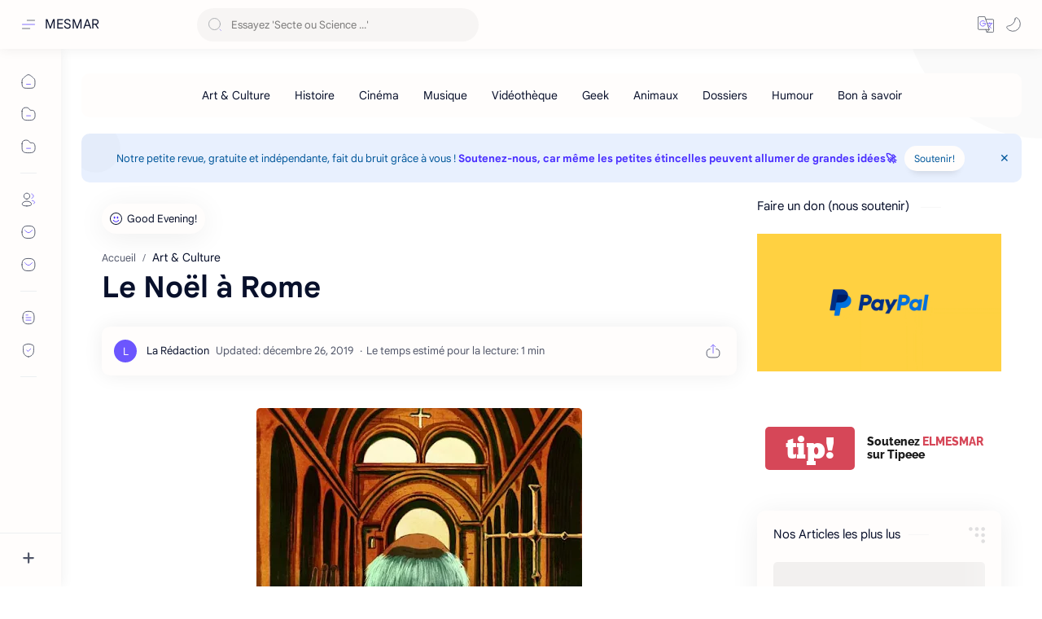

--- FILE ---
content_type: text/html; charset=utf-8
request_url: https://www.google.com/recaptcha/api2/aframe
body_size: 266
content:
<!DOCTYPE HTML><html><head><meta http-equiv="content-type" content="text/html; charset=UTF-8"></head><body><script nonce="ovfxggYqsGh55OJpS52J5g">/** Anti-fraud and anti-abuse applications only. See google.com/recaptcha */ try{var clients={'sodar':'https://pagead2.googlesyndication.com/pagead/sodar?'};window.addEventListener("message",function(a){try{if(a.source===window.parent){var b=JSON.parse(a.data);var c=clients[b['id']];if(c){var d=document.createElement('img');d.src=c+b['params']+'&rc='+(localStorage.getItem("rc::a")?sessionStorage.getItem("rc::b"):"");window.document.body.appendChild(d);sessionStorage.setItem("rc::e",parseInt(sessionStorage.getItem("rc::e")||0)+1);localStorage.setItem("rc::h",'1768842975158');}}}catch(b){}});window.parent.postMessage("_grecaptcha_ready", "*");}catch(b){}</script></body></html>